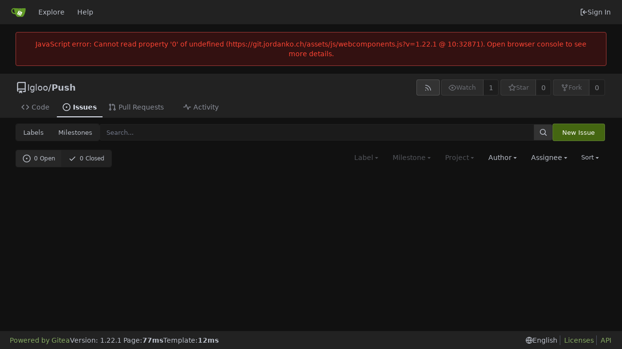

--- FILE ---
content_type: text/css; charset=utf-8
request_url: https://git.jordanko.ch/assets/css/theme-dark-arc.css?v=1.22.1
body_size: 4822
content:
/* @import "../chroma/dark.css"; */
/* https://github.com/alecthomas/chroma/blob/6428fb4e65f3c1493491571c8a6a8f1add1da822/types.go#L208 */
.chroma .bp { color: #fabd2f; } /* NameBuiltinPseudo */
.chroma .c { color: #777e94; } /* Comment */
.chroma .c1 { color: #777e94; } /* CommentSingle */
.chroma .ch { color: #777e94; } /* CommentHashbang */
.chroma .cm { color: #777e94; } /* CommentMultiline */
.chroma .cp { color: #8ec07c; } /* CommentPreproc */
.chroma .cpf { color: #649bc4; } /* CommentPreprocFile */
.chroma .cs { color: #9075cd; } /* CommentSpecial */
.chroma .dl { color: #649bc4; } /* LiteralStringDelimiter */
.chroma .fm {} /* NameFunctionMagic */
.chroma .g {} /* Generic */
.chroma .gd { color: #ffffff; background-color: #5f3737; } /* GenericDeleted */
.chroma .ge { color: #ddee30; } /* GenericEmph */
.chroma .gh { color: #ffaa10; } /* GenericHeading */
.chroma .gi { color: #ffffff; background-color: #3a523a; } /* GenericInserted */
.chroma .gl {} /* GenericUnderline */
.chroma .go { color: #777e94; } /* GenericOutput */
.chroma .gp { color: #ebdbb2; } /* GenericPrompt */
.chroma .gr { color: #ff4433; } /* GenericError */
.chroma .gs { color: #ebdbb2; } /* GenericStrong */
.chroma .gt { color: #ff7540; } /* GenericTraceback */
.chroma .gu { color: #b8bb26; } /* GenericSubheading */
.chroma .il { color: #649bc4; } /* LiteralNumberIntegerLong */
.chroma .k { color: #ff7540; } /* Keyword */
.chroma .kc { color: #649bc4; } /* KeywordConstant */
.chroma .kd { color: #ff7540; } /* KeywordDeclaration */
.chroma .kn { color: #ffaa10; } /* KeywordNamespace */
.chroma .kp { color: #5f8700; } /* KeywordPseudo */
.chroma .kr { color: #ff7540; } /* KeywordReserved */
.chroma .kt { color: #ff7b72; } /* KeywordType */
.chroma .l {} /* Literal */
.chroma .ld {} /* LiteralDate */
.chroma .m { color: #649bc4; } /* LiteralNumber */
.chroma .mb { color: #649bc4; } /* LiteralNumberBin */
.chroma .mf { color: #649bc4; } /* LiteralNumberFloat */
.chroma .mh { color: #649bc4; } /* LiteralNumberHex */
.chroma .mi { color: #649bc4; } /* LiteralNumberInteger */
.chroma .mo { color: #649bc4; } /* LiteralNumberOct */
.chroma .n { color: #c9d1d9; } /* Name */
.chroma .na { color: #fabd2f; } /* NameAttribute */
.chroma .nb { color: #fabd2f; } /* NameBuiltin */
.chroma .nc { color: #ffaa10; } /* NameClass */
.chroma .nd { color: #8ec07c; } /* NameDecorator */
.chroma .ne { color: #ff7540; } /* NameException */
.chroma .nf { color: #fabd2f; } /* NameFunction */
.chroma .ni { color: #fabd2f; } /* NameEntity */
.chroma .nl { color: #ff7540; } /* NameLabel */
.chroma .nn { color: #c9d1d9; } /* NameNamespace */
.chroma .no { color: #649bc4; } /* NameConstant */
.chroma .nt { color: #ff7540; } /* NameTag */
.chroma .nv { color: #ebdbb2; } /* NameVariable */
.chroma .nx { color: #b6bac5; } /* NameOther */
.chroma .o { color: #ff7540; } /* Operator */
.chroma .ow { color: #5f8700; } /* OperatorWord */
.chroma .p { color: #d2d4db; } /* Punctuation */
.chroma .py {} /* NameProperty */
.chroma .s { color: #b8bb26; } /* LiteralString */
.chroma .s1 { color: #b8bb26; } /* LiteralStringSingle */
.chroma .s2 { color: #b8bb26; } /* LiteralStringDouble */
.chroma .sa { color: #ffaa10; } /* LiteralStringAffix */
.chroma .sb { color: #b8bb26; } /* LiteralStringBacktick */
.chroma .sc { color: #ffaa10; } /* LiteralStringChar */
.chroma .sd { color: #b8bb26; } /* LiteralStringDoc */
.chroma .se { color: #ff8540; } /* LiteralStringEscape */
.chroma .sh { color: #b8bb26; } /* LiteralStringHeredoc */
.chroma .si { color: #ffaa10; } /* LiteralStringInterpol */
.chroma .sr { color: #9075cd; } /* LiteralStringRegex */
.chroma .ss { color: #ff8540; } /* LiteralStringSymbol */
.chroma .sx { color: #ffaa10; } /* LiteralStringOther */
.chroma .vc { color: #649bee; } /* NameVariableClass */
.chroma .vg { color: #649bee; } /* NameVariableGlobal */
.chroma .vi { color: #649bee; } /* NameVariableInstance */
.chroma .vm {} /* NameVariableMagic */
.chroma .w { color: #7f8699; } /* TextWhitespace */
.chroma .err {/* not styled because Chroma uses it on too many things like JSX */} /* Error */

/* @import "../codemirror/dark.css"; */
.CodeMirror.cm-s-default .cm-property,
.CodeMirror.cm-s-paper .cm-property {
  color: #a0cc75;
}

.CodeMirror.cm-s-default .cm-header,
.CodeMirror.cm-s-paper .cm-header {
  color: #9daccc;
}

.CodeMirror.cm-s-default .cm-quote,
.CodeMirror.cm-s-paper .cm-quote {
  color: #009900;
}

.CodeMirror.cm-s-default .cm-keyword,
.CodeMirror.cm-s-paper .cm-keyword {
  color: #cc8a61;
}

.CodeMirror.cm-s-default .cm-atom,
.CodeMirror.cm-s-paper .cm-atom {
  color: #ef5e77;
}

.CodeMirror.cm-s-default .cm-number,
.CodeMirror.cm-s-paper .cm-number {
  color: #ff5656;
}

.CodeMirror.cm-s-default .cm-def,
.CodeMirror.cm-s-paper .cm-def {
  color: #e4e4e4;
}

.CodeMirror.cm-s-default .cm-variable-2,
.CodeMirror.cm-s-paper .cm-variable-2 {
  color: #00bdbf;
}

.CodeMirror.cm-s-default .cm-variable-3,
.CodeMirror.cm-s-paper .cm-variable-3 {
  color: #008855;
}

.CodeMirror.cm-s-default .cm-comment,
.CodeMirror.cm-s-paper .cm-comment {
  color: #8e9ab3;
}

.CodeMirror.cm-s-default .cm-string,
.CodeMirror.cm-s-paper .cm-string {
  color: #a77272;
}

.CodeMirror.cm-s-default .cm-string-2,
.CodeMirror.cm-s-paper .cm-string-2 {
  color: #ff5500;
}

.CodeMirror.cm-s-default .cm-meta,
.CodeMirror.cm-s-paper .cm-meta,
.CodeMirror.cm-s-default .cm-qualifier,
.CodeMirror.cm-s-paper .cm-qualifier {
  color: #ffb176;
}

.CodeMirror.cm-s-default .cm-builtin,
.CodeMirror.cm-s-paper .cm-builtin {
  color: #b7c951;
}

.CodeMirror.cm-s-default .cm-bracket,
.CodeMirror.cm-s-paper .cm-bracket {
  color: #999977;
}

.CodeMirror.cm-s-default .cm-tag,
.CodeMirror.cm-s-paper .cm-tag {
  color: #f1d273;
}

.CodeMirror.cm-s-default .cm-attribute,
.CodeMirror.cm-s-paper .cm-attribute {
  color: #bfcc70;
}

.CodeMirror.cm-s-default .cm-hr,
.CodeMirror.cm-s-paper .cm-hr {
  color: #999999;
}

.CodeMirror.cm-s-default .cm-url,
.CodeMirror.cm-s-paper .cm-url {
  color: #c5cfd0;
}

.CodeMirror.cm-s-default .cm-link,
.CodeMirror.cm-s-paper .cm-link {
  color: #d8c792;
}

.CodeMirror.cm-s-default .cm-error,
.CodeMirror.cm-s-paper .cm-error {
  color: #dbdbeb;
}

/* @import "../markup/dark.css"; */
.markup [src$="#gh-light-mode-only"],
.markup [src$="#light-mode-only"],
.markup [href$="#gh-light-mode-only"],
.markup [href$="#light-mode-only"] {
  display: none;
}

.markup [src$="#gh-dark-mode-only"],
.markup [src$="#dark-mode-only"],
.markup [href$="#gh-dark-mode-only"],
.markup [href$="#dark-mode-only"] {
  display: unset;
}

/* theme-dark-arc.css */
:root {
  --arc-green-1: #2d693b;
  --arc-green-2: #3d794b;
  --arc-green-3: #446611;
  --arc-green-4: #448811;
  --is-dark-theme: true;
  --color-primary: #87ab63;
  --color-primary-contrast: #ffffff;
  --color-primary-dark-1: #93b373;
  --color-primary-dark-2: #9fbc82;
  --color-primary-dark-3: #abc492;
  --color-primary-dark-4: #b7cda1;
  --color-primary-dark-5: #cfddc1;
  --color-primary-dark-6: #e7eee0;
  --color-primary-dark-7: #f8faf6;
  --color-primary-light-1: #7a9e55;
  --color-primary-light-2: #6c8c4c;
  --color-primary-light-3: #5f7b42;
  --color-primary-light-4: #516939;
  --color-primary-light-5: #364626;
  --color-primary-light-6: #1b2313;
  --color-primary-light-7: #080b06;
  --color-primary-alpha-10: #87ab6319;
  --color-primary-alpha-20: #87ab6333;
  --color-primary-alpha-30: #87ab634b;
  --color-primary-alpha-40: #87ab6366;
  --color-primary-alpha-50: #87ab6380;
  --color-primary-alpha-60: #87ab6399;
  --color-primary-alpha-70: #87ab63b3;
  --color-primary-alpha-80: #87ab63cc;
  --color-primary-alpha-90: #87ab63e1;
  --color-primary-hover: var(--color-primary-light-1);
  --color-primary-active: var(--color-primary-light-2);
  --color-secondary: #222222;
  --color-secondary-dark-1: #505665;
  --color-secondary-dark-2: #5b6273;
  --color-secondary-dark-3: #71798e;
  --color-secondary-dark-4: #7f8699;
  --color-secondary-dark-5: #8c93a4;
  --color-secondary-dark-6: #9aa0af;
  --color-secondary-dark-7: #a8adba;
  --color-secondary-dark-8: #b6bac5;
  --color-secondary-dark-9: #c4c7d0;
  --color-secondary-dark-10: #d2d4db;
  --color-secondary-dark-11: #dfe1e6;
  --color-secondary-dark-12: #edeef1;
  --color-secondary-dark-13: #fbfbfc;
  --color-secondary-light-1: #454545;
  --color-secondary-light-2: #333333;
  --color-secondary-light-3: #242424;
  --color-secondary-light-4: #121212;
  --color-secondary-alpha-10: #22222219;
  --color-secondary-alpha-20: #22222233;
  --color-secondary-alpha-30: #2222224b;
  --color-secondary-alpha-40: #22222266;
  --color-secondary-alpha-50: #22222280;
  --color-secondary-alpha-60: #22222299;
  --color-secondary-alpha-70: #222222b3;
  --color-secondary-alpha-80: #222222cc;
  --color-secondary-alpha-90: #222222e1;
  --color-secondary-button: var(--color-secondary-dark-4);
  --color-secondary-hover: var(--color-secondary-dark-3);
  --color-secondary-active: var(--color-secondary-dark-2);
  /* console colors - used for actions console and console files */
  --color-console-fg: #eeeff2;
  --color-console-fg-subtle: #959cab;
  --color-console-bg: #262936;
  --color-console-border: #383c47;
  --color-console-hover-bg: #ffffff16;
  --color-console-active-bg: #454a57;
  --color-console-menu-bg: #383c47;
  --color-console-menu-border: #5c6374;
  /* named colors */
  --color-red: #db2828;
  --color-orange: #f2711c;
  --color-yellow: #fbbd08;
  --color-olive: #b5cc18;
  --color-green: #21ba45;
  --color-teal: #00b5ad;
  --color-blue: #2185d0;
  --color-violet: #6435c9;
  --color-purple: #a333c8;
  --color-pink: #e03997;
  --color-brown: #a5673f;
  --color-black: #1e222e;
  /* light variants - produced via Sass scale-color(color, $lightness: +10%) */
  --color-red-light: #d15a5a;
  --color-orange-light: #f6a066;
  --color-yellow-light: #eaaf03;
  --color-olive-light: #abc016;
  --color-green-light: #93b373;
  --color-teal-light: #00b6ad;
  --color-blue-light: #4e96cc;
  --color-violet-light: #9b79e4;
  --color-purple-light: #ba6ad5;
  --color-pink-light: #d74397;
  --color-brown-light: #b08061;
  --color-black-light: #3f4555;
  /* dark 1 variants - produced via Sass scale-color(color, $lightness: -10%) */
  --color-red-dark-1: #c23636;
  --color-orange-dark-1: #f38236;
  --color-yellow-dark-1: #b88a03;
  --color-olive-dark-1: #839311;
  --color-green-dark-1: #7a9e55;
  --color-teal-dark-1: #00837c;
  --color-blue-dark-1: #347cb3;
  --color-violet-dark-1: #7b4edb;
  --color-purple-dark-1: #a742c9;
  --color-pink-dark-1: #be297d;
  --color-brown-dark-1: #94674a;
  --color-black-dark-1: #292d38;
  /* dark 2 variants - produced via Sass scale-color(color, $lightness: -20%) */
  --color-red-dark-2: #ad3030;
  --color-orange-dark-2: #f16e17;
  --color-yellow-dark-2: #a37a02;
  --color-olive-dark-2: #74820f;
  --color-green-dark-2: #6c8c4c;
  --color-teal-dark-2: #00746e;
  --color-blue-dark-2: #2e6e9f;
  --color-violet-dark-2: #6733d6;
  --color-purple-dark-2: #9834b9;
  --color-pink-dark-2: #a9246f;
  --color-brown-dark-2: #835b42;
  --color-black-dark-2: #252832;
  /* ansi colors used for actions console and console files */
  --color-ansi-black: var(--color-black);
  --color-ansi-red: var(--color-red);
  --color-ansi-green: var(--color-green);
  --color-ansi-yellow: var(--color-yellow);
  --color-ansi-blue: var(--color-blue);
  --color-ansi-magenta: var(--color-pink);
  --color-ansi-cyan: var(--color-teal);
  --color-ansi-white: var(--color-console-fg-subtle);
  --color-ansi-bright-black: var(--color-black-light);
  --color-ansi-bright-red: var(--color-red-light);
  --color-ansi-bright-green: var(--color-green-light);
  --color-ansi-bright-yellow: var(--color-yellow-light);
  --color-ansi-bright-blue: var(--color-blue-light);
  --color-ansi-bright-magenta: var(--color-pink-light);
  --color-ansi-bright-cyan: var(--color-teal-light);
  --color-ansi-bright-white: var(--color-console-fg);
  /* other colors */
  --color-grey: #767a85;
  --color-grey-light: #828f99;
  --color-gold: #a1882b;
  --color-white: #ffffff;
  --color-diff-removed-word-bg: #6f3333;
  --color-diff-added-word-bg: #3c653c;
  --color-diff-removed-row-bg: #3c2626;
  --color-diff-moved-row-bg: #818044;
  --color-diff-added-row-bg: #283e2d;
  --color-diff-removed-row-border: #634343;
  --color-diff-moved-row-border: #bcca6f;
  --color-diff-added-row-border: #314a37;
  --color-diff-inactive: var(--color-secondary-light-2);
  --color-error-border: #a53a37;
  --color-error-bg: #331111;
  --color-error-bg-active: #593333; /* new */
  --color-error-bg-hover: #472424; /* new */
  --color-error-text: #ff4433;
  --color-success-border: #458a57;
  --color-success-bg: #113322;
  --color-success-text: #6cc664;
  --color-warning-border: #bb9d00;
  --color-warning-bg: #3a3a30;
  --color-warning-text: #fbbd08;
  --color-info-border: #306090;
  --color-info-bg: #26354c;
  --color-info-text: #38a8e8;
  --color-red-badge: #db2828;
  --color-red-badge-bg: #db28281a;
  --color-red-badge-hover-bg: #db28284d;
  --color-green-badge: #21ba45;
  --color-green-badge-bg: #21ba451a;
  --color-green-badge-hover-bg: #21ba454d;
  --color-yellow-badge: #fbbd08;
  --color-yellow-badge-bg: #fbbd081a;
  --color-yellow-badge-hover-bg: #fbbd084d;
  --color-orange-badge: #f2711c;
  --color-orange-badge-bg: #f2711c1a;
  --color-orange-badge-hover-bg: #f2711c4d;
  --color-git: #f05133;
  /* Icon colors (PR/Issue/...) */
  --color-icon-green: var(--color-green);
  --color-icon-red: var(--color-red);
  --color-icon-purple: var(--color-purple);
  /* target-based colors */
  --color-body: #111111;
  --color-box-header: var(--color-secondary);
  --color-box-body: var(--color-body);
  --color-box-body-highlight: var(--color-secondary-light-2); /* alt #3a3e4c; */
  --color-text-dark: #dbe0ea;
  --color-text: #bbc0ca;
  --color-text-light: #a6aab5;
  --color-text-light-1: #989ca6; /* new */
  --color-text-light-2: #8a8e99;
  --color-text-light-3: #707687;
  --color-footer: var(--color-nav-bg);
  --color-timeline: #4c525e;
  --color-input-text: var(--color-text-dark); /* alt #d5dbe6 */
  --color-input-background: #1b1b1b;
  --color-input-toggle-background: #2e353b;
  --color-input-border: var(--color-secondary);
  --color-input-border-hover: var(--color-secondary-dark-1);
  --color-light: #00000028;
  --color-light-mimic-enabled: rgba(0, 0, 0, calc(40 / 255 * 222 / 255 / var(--opacity-disabled)));
  --color-light-border: #ffffff28;
  --color-hover: #ffffff12;
  --color-active: #ffffff18;
  --color-menu: var(--color-secondary);
  --color-card: var(--color-secondary);
  --color-markup-table-row: #ffffff06;
  --color-markup-code-block: #ffffff08;
  --color-markup-code-inline: #ffffff12; /* new */
  --color-button: var(--color-secondary-light-2);
  --color-code-bg: #1b1b1b;
  --color-shadow: #00000060;
  --color-secondary-bg: #1b1b1b;
  --color-expand-button: #ffffff10; /* alt #3c404d; */
  --color-placeholder-text: var(--color-text-light-3); /* alt #6a737d */
  --color-editor-line-highlight: var(--color-primary-light-5);
  --color-project-column-bg: var(--color-secondary-light-2);
  --color-caret: var(--color-text); /* should ideally be --color-text-dark, see #15651 */
  --color-reaction-bg: #ffffff12;
  --color-reaction-hover-bg: var(--color-primary-light-4);
  --color-reaction-active-bg: var(--color-primary-alpha-40);
  --color-tooltip-text: var(--color-text-dark);
  --color-tooltip-bg: #000000f0;
  --color-nav-bg: var(--color-secondary);
  --color-nav-hover-bg: var(--color-hover);
  --color-nav-text: var(--color-text); /* alt --color-text-dark */
  --color-secondary-nav-bg: var(--color-secondary);
  --color-label-text: var(--color-text);
  --color-label-bg: #333333ff;
  --color-label-hover-bg: #333333b4;
  --color-label-active-bg: #33333380;
  --color-accent: var(--color-primary-light-1);
  --color-small-accent: var(--color-primary-light-5);
  --color-highlight-fg: #87651e;
  --color-highlight-bg: #352c1c;
  --color-overlay-backdrop: #080808c0;
  /* pattern colors for image diff */
  --checkerboard-color-1: #313131;
  --checkerboard-color-2: #212121;
  accent-color: var(--color-accent);
  color-scheme: dark;
}

/* invert emojis that are hard to read otherwise */
.emoji[aria-label="check mark"],
.emoji[aria-label="currency exchange"],
.emoji[aria-label="TOP arrow"],
.emoji[aria-label="END arrow"],
.emoji[aria-label="ON! arrow"],
.emoji[aria-label="SOON arrow"],
.emoji[aria-label="heavy dollar sign"],
.emoji[aria-label="copyright"],
.emoji[aria-label="registered"],
.emoji[aria-label="trade mark"],
.emoji[aria-label="multiply"],
.emoji[aria-label="plus"],
.emoji[aria-label="minus"],
.emoji[aria-label="divide"],
.emoji[aria-label="curly loop"],
.emoji[aria-label="double curly loop"],
.emoji[aria-label="wavy dash"],
.emoji[aria-label="paw prints"],
.emoji[aria-label="musical note"],
.emoji[aria-label="musical notes"] {
  filter: invert(100%) hue-rotate(180deg);
}

::selection {
  background: var(--color-secondary-light-2);
  color: var(--color-white);
}

.ui.green.button,
.ui.green.buttons .button {
  background: var(--arc-green-3);
}

.ui.green.button:hover,
.ui.green.buttons .button:hover {
  background: var(--arc-green-4);
}

.ui.ui.ui.green.label {
  background: var(--arc-green-1);
  border-color: var(--arc-green-1);
}
a.ui.ui.ui.green.label:hover {
  background: var(--arc-green-2);
  border-color: var(--arc-green-2);
}

.code-expander-button:hover {
  background: var(--color-secondary-light-1);
}

.repo-buttons .ui.labeled.button > .label:hover {
  color: var(--color-text-dark);
  background: var(--color-secondary-light-1);
}

.ui.primary.buttons:not(.basic) .button,
.ui.primary.button:not(.basic) {
  background: var(--arc-green-3) !important;
}

.ui.primary.buttons:not(.basic) .button:hover,
.ui.primary.buttons:not(.basic) .button:active,
.ui.primary.button:not(.basic):hover,
.ui.primary.button:not(.basic):active {
  background: var(--arc-green-4) !important;
}

/*.ui.form .field.field input:active,*/
.ui.form .field.field input:autofill,
.ui.form .field.field input:autofill:hover,
.ui.form .field.field input:autofill:focus,
.ui.form .field.field input:autofill:active {
  box-shadow: 0 0 !important;
  border-color: var(--arc-green-4) !important;
}

.user-menu,
.ui.card {
  background: var(--color-secondary) !important;
}

/* theme-forgejo-dark.css */
i.grey.icon.icon.icon.icon {
  color: var(--color-secondary-dark-3) !important;
}

.ui.secondary.vertical.menu {
  border-radius: 0.28571429rem !important;
  overflow: hidden;
}

.ui.basic.primary.button.item {
  background-color: var(--color-active) !important;
  color: var(--color-text) !important;
  box-shadow: none !important;
}

.ui.red.label.notification_count,
.ui.primary.label,
.ui.primary.labels .label {
  background-color: var(--color-primary-light-3) !important;
}

.repository.view.issue .comment-list .code-comment + .code-comment {
  margin: 1.25rem 0 !important;
  padding-top: 1.25rem !important;
  border-top-color: var(--color-secondary-light-1) !important;
}


.ui.labeled.icon.buttons > .button > .icon,
.ui.labeled.icon.button > .icon {
  background-color: var(--color-light) !important;
}

#review-box .review-comments-counter {
  background-color: var(--color-shadow) !important;
  color: var(--color-white) !important;
  margin-left: 0.5em;
}

.ui.basic.labels .primary.label,
.ui.ui.ui.basic.primary.label {
  color: var(--color-text-dark) !important;
}

.ui.basic.yellow.label.pending-label {
  background: var(--color-light) !important;
}

strong.attention-important, svg.attention-important {
  color: var(--color-violet-light);
}

strong.attention-note, svg.attention-note {
  color: var(--color-blue-light);
}

strong.attention-caution, svg.attention-caution {
  color: var(--color-red-light);
}

.ui.basic.red.button {
  background-color: var(--color-red);
  color: var(--color-white);
}

.ui.basic.red.button:hover,
.ui.basic.red.button:focus {
  background-color: var(--color-red-dark-1);
  color: var(--color-white);
}

.ui.basic.red.button:active {
  background-color: var(--color-red-dark-2);
  color: var(--color-white);
}

/* Uncomment to remove dashboard tabs */
/*
#dashboard-repo-list > div > div:first-child {display: none !important}
a[href*="organizations"] {display: none !important}
.dashboard > .secondary-nav {display: none !important}
.milestones > .secondary-nav {display: none !important}
.issues > .secondary-nav {display: none !important}
*/
